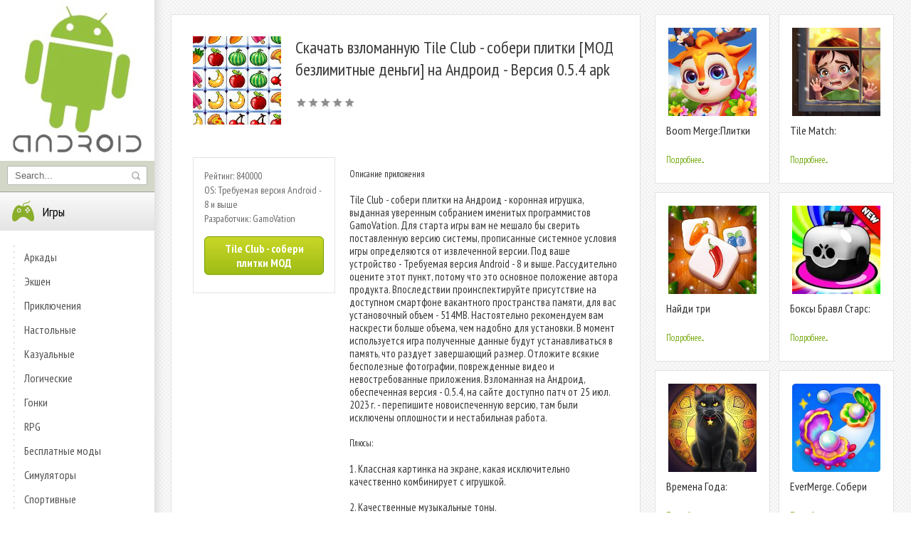

--- FILE ---
content_type: text/html; charset=UTF-8
request_url: https://app-andro.ru/logic/13252-skachat-vzlomannuyu-tile-club-soberi-plitki-mod-bezlimitnye-dengi-na-android-versiya-054-apk.html
body_size: 9242
content:
<!DOCTYPE html PUBLIC "-//W3C//DTD XHTML 1.0 Transitional//EN" "http://www.w3.org/TR/xhtml1/DTD/xhtml1-transitional.dtd">
<html xmlns="http://www.w3.org/1999/xhtml">
<head>
	<meta http-equiv="X-UA-Compatible" content="IE=edge" />
    <meta name="viewport" content="width=device-width, initial-scale=1.0" />
 <link rel="icon" href="/templates/android/images/favicon.ico" type="image/x-icon" /> 
 <link rel="shortcut icon" href="/templates/android/images/favicon.ico" type="image/x-icon" />
	<meta http-equiv="Content-Type" content="text/html; charset=utf-8" />
<title>Скачать взломанную Tile Club - собери плитки [МОД безлимитные деньги] на Андроид - Версия 0.5.4 apk | App-andro.ru</title>
<meta name="description" content="Описание приложенияTile Club - собери плитки на Андроид - коронная игрушка, выданная уверенным собранием именитых программистов GamoVation. Для старта игры вам не мешало бы сверить поставленную" />
<meta name="keywords" content="собери, плитки, версию, версия, Андроид, нестабильная, работа, Плюсы, Классная, картинка, какая, экране, исключены, исключительно, качественно, комбинирует, игрушкой, оплошности, Описание, новоиспеченную" />
<link rel="search" type="application/opensearchdescription+xml" href="https://app-andro.ru/engine/opensearch.php" title="Моды к играм на Андроид - App-andro.ru" /> 
<link rel="canonical" href="https://app-andro.ru/logic/13252-skachat-vzlomannuyu-tile-club-soberi-plitki-mod-bezlimitnye-dengi-na-android-versiya-054-apk.html" />
<link rel="alternate" type="application/rss+xml" title="Моды к играм на Андроид - App-andro.ru" href="https://app-andro.ru/rss.xml" />
<script type="text/javascript" src="/engine/classes/min/index.php?charset=utf-8&amp;g=general&amp;15"></script>
<script type="text/javascript" src="/engine/classes/min/index.php?charset=utf-8&amp;f=engine/classes/masha/masha.js&amp;15"></script>
	<link rel="stylesheet" href="/templates/android/css/style1.css" type="text/css" />
	<!--[if lte IE 7]>
	<link rel="stylesheet" href="/templates/android/css/style-ie.css" type="text/css" />
	<![endif]-->
	<!--[if IE 8]>
	<link rel="stylesheet" href="/templates/android/css/style-ie8.css" type="text/css" />
	<![endif]-->
    
	<meta name="viewport" content="width=device-width, initial-scale=1.0">
	</head>
<body>

    
<div class="content">
	<div class="left-col">
		<a href="/" class="logo"></a>
		<div class="search-block">
			<form method="post"  action='' style="margin: 0;padding: 0;">
				<input type="hidden" name="do" value="search"><input type="hidden" name="subaction" value="search" />
				<input name="story" type="text" class="form-text" id="story" value="Search..." onblur="if(this.value=='') this.value='Search';" onfocus="if(this.value=='Search') this.value='';" title="Search..." />
				<input type="image" src="/templates/android/images/search.png" value="Search!" border="0" class="form-search" alt="Search!">
			</form>
		</div>
		<div class="left-menu">
			<div class="left-menu-section">
				
				<div class="login-block" style="display: none;">					
					
				</div>
			</div>
          
            
			<div class="left-menu-section">
               <h3><img src="/templates/android/images/left-menu1.png" alt="" />Игры</h3>
				<div class="left-menu-links">
                    
	 <a href="/arcade/">Аркады</a>
                    <a href="/action/">Экшен</a>
                    <a href="/adventure/">Приключения</a>
                    <a href="/board/">Настольные</a>
					<a href="/casual/">Казуальные</a>
                    <a href="/logic/">Логические</a>
					<a href="/race/">Гонки</a>
                    <a href="/rpg/">RPG</a>
                     <a href="https://android-games-mods.ru/igry/">Бесплатные моды</a> 
					<a href="/simulation/">Симуляторы</a>
					<a href="/sport/">Спортивные</a>
					<a href="/strategy/">Стратегии</a>
				</div>
                
                <h3><img src="/templates/android/images/left-menu2.png" alt="" />Программы</h3>
				<div class="left-menu-links">
	                <a href="/auto/">Авто</a>
                    <a href="/business/">Бизнес</a>
                    <a href="/video/">Видео и Редакторы</a>
                    <a href="/maps/">Карты и Навигаторы</a>
                    <a href="/tools/">Инструменты</a>
                    <a href="/communication/">Связь</a>
                    <a href="/social/">Социальные</a>
                    <a href="/foto/">Фото</a>
                    <a href="/music/">Музыка и Аудио</a>
                    <a href="https://mods-menu.com/">Mods-menu.com</a>
				</div>
                
                
                
			</div>
                </div>
		<div style="clear: both;"></div>
	</div>
	<div class="right-col">
		<div class="right-col2">
			<div style="clear: both;"></div>
			
			<div id='dle-content'><div class="full-news">
	<div class="full-news-left">
		<div class="full-news-left2">
			<div class="full-news-left3">
			
				<div class="full-news-short">
					<div class="full-news-image">
						<img src="/media/images/7402.jpg" alt="Скачать взломанную Tile Club - собери плитки [МОД безлимитные деньги] на Андроид - Версия 0.5.4 apk" />
					</div>
					<h1>Скачать взломанную Tile Club - собери плитки [МОД безлимитные деньги] на Андроид - Версия 0.5.4 apk</h1>
					<div class="main-news-cat">
											
					</div>
                    
					<div class="main-news-rating">
                        <div id='ratig-layer-13252'><div class="rating">
		<ul class="unit-rating">
		<li class="current-rating" style="width:0%;">0</li>
		<li><a href="#" title="Плохо" class="r1-unit" onclick="doRate('1', '13252'); return false;">1</a></li>
		<li><a href="#" title="Приемлемо" class="r2-unit" onclick="doRate('2', '13252'); return false;">2</a></li>
		<li><a href="#" title="Средне" class="r3-unit" onclick="doRate('3', '13252'); return false;">3</a></li>
		<li><a href="#" title="Хорошо" class="r4-unit" onclick="doRate('4', '13252'); return false;">4</a></li>
		<li><a href="#" title="Отлично" class="r5-unit" onclick="doRate('5', '13252'); return false;">5</a></li>
		</ul>
</div></div><br>
					</div>				
				</div>
				<div style="clear: both;height: 20px;"></div>
				
				<div class="full-story-text">
					<div class="full-left1">					
						<div class="full-minidescr">
							Рейтинг: 840000 <br>
                            OS: Требуемая версия Android - 8 и выше<br>
						    Разработчик: GamoVation<br>
							<div class="full-story-download">
                                
                                <span class="hidden-link" data-link="/apk/download.php?name=Tile+Club+-+%D1%81%D0%BE%D0%B1%D0%B5%D1%80%D0%B8+%D0%BF%D0%BB%D0%B8%D1%82%D0%BA%D0%B8&icon=%2Fmedia%2Fimages%2F7402.jpg" rel="nofollow">Tile Club - собери плитки МОД</span>

							
                            
                            </div>
							
                         
                             
						</div>	
                        
					</div>
                   
                   <div class="full-right1">
                        
						<div class="full-right1-2">
                            <p align ="justify">
                                <h2>Описание приложения</h2><br>Tile Club - собери плитки на Андроид - коронная игрушка, выданная уверенным собранием именитых программистов GamoVation. Для старта игры вам не мешало бы сверить поставленную версию системы, прописанные системное условия игры определяются от извлеченной версии. Под ваше устройство - Требуемая версия Android - 8 и выше. Рассудительно оцените этот пункт, потому что это основное положение автора продукта. Впоследствии проинспектируйте присутствие на доступном смартфоне вакантного пространства памяти, для вас установочный объем - 514MB. Настоятельно рекомендуем вам наскрести больше объема, чем надобно для установки. В момент используется игра полученные данные будут устанавливаться в память, что раздует завершающий размер. Отложите всякие бесполезные фотографии, поврежденные видео и невостребованные приложения. Взломанная  на Андроид, обеспеченная версия - 0.5.4, на сайте доступно патч от 25 июл. 2023 г. - перепишите новоиспеченную версию, там были исключены оплошности и нестабильная работа.<br><br><h2>Плюсы:</h2><br>1. Классная картинка на экране, какая исключительно качественно комбинирует с игрушкой.<br><br>2. Качественные музыкальные тоны.<br><br>3. Трудные игровые задачи.<br><br><h2>Минусы:</h2><br>1. Вялое управление.<br><br>2. Большие системные требования.<br><br><h2>Кому рекомендовано перенести Tile Club - собери плитки (МОД безлимитные деньги) на Андроид</h2><br>Вам подходят игры, по этой причине полученное приложение для вас. Исключительно игра отвечает требованиям тем, кто предполагает незабываемо и с сознанием применить вакантное время, а так же напористым игрокам.
                            </p>
                            
                            <div class="full-story-scrinlist-title">
						Видео:
					</div>
                             <div><center>
                                 
                                 
                                 
                                <div class="youtube" id="GJ4G0xaKGbo" style="width: 100%; height: 285px;"></div>

<style type="text/css">
                .youtube {
    background-position: center;
    background-repeat: no-repeat;
    position: relative;
    display: inline-block;
    overflow: hidden;
    transition: all 200ms ease-out;
    cursor: pointer;
}
.youtube .play {
    background: url('..//templates/android/images/youtube-play-btn.png') no-repeat; /*ВАЖНО: здесь укажите адрес до изображения*/
    background-position: 0 -50px;
    -webkit-background-size: 100% auto;
    background-size: 100% auto;
    position: absolute;
    height: 50px;
    width: 69px;
    transition: none;
    top:0;
    left:0;
    right:0;
    bottom:0;
    margin:auto;
}
.youtube:hover .play {
    background-position: 0 0;
}
</style>
                
<script>'use strict';
function r(f){/in/.test(document.readyState)?setTimeout('r('+f+')',9):f()}
r(function(){
    if (!document.getElementsByClassName) {
        // Поддержка IE8
        var getElementsByClassName = function(node, classname) {
            var a = [];
            var re = new RegExp('(^| )'+classname+'( |$)');
            var els = node.getElementsByTagName("*");
            for(var i=0,j=els.length; i < j; i++)
                if(re.test(els[i].className))a.push(els[i]);
            return a;
        }
        var videos = getElementsByClassName(document.body,"youtube");
    } else {
        var videos = document.getElementsByClassName("youtube");
    }
    var nb_videos = videos.length;
    for (var i=0; i < nb_videos; i++) {
        // Находим постер для видео, зная ID нашего видео
        videos[i].style.backgroundImage = 'url(https://i.ytimg.com/vi/' + videos[i].id + '/sddefault.jpg)';
        // Размещаем над постером кнопку Play, чтобы создать эффект плеера
        var play = document.createElement("div");
        play.setAttribute("class","play");
        videos[i].appendChild(play);
        videos[i].onclick = function() {
            // Создаем iFrame и сразу начинаем проигрывать видео, т.е. атрибут autoplay у видео в значении 1
            var iframe = document.createElement("iframe");
            var iframe_url = "https://www.youtube.com/embed/" + this.id + "?autoplay=1&autohide=1";
            if (this.getAttribute("data-params")) iframe_url+='&'+this.getAttribute("data-params");
            iframe.setAttribute("src",iframe_url);
            iframe.setAttribute("frameborder",'0');
            // Высота и ширина iFrame будет как у элемента-родителя
            iframe.style.width  = this.style.width;
            iframe.style.height = this.style.height;
            // Заменяем начальное изображение (постер) на iFrame
            this.parentNode.replaceChild(iframe, this);
        }
    }
});</script>      
                                 
                                 
                                 
                                 
                                 
                                 
                                 </center></div>
                            
                            
                            
                            
                            
                           <div style="clear: both;"></div>
                             
						</div>
					</div>
					<div style="clear: both;"></div>
				</div>
				
				<div style="clear: both;height: 40px;"></div>
				
				<div class="full-story-scrinlist">
					<div class="full-story-scrinlist-title">
						Скриншоты:
					</div>
					<img id="scr0" src="/media/screenshots/7402-0.jpg" alt="Скачать взломанную Tile Club - собери плитки [МОД безлимитные деньги] на Андроид - Версия 0.5.4 apk" title="Скачать взломанную Tile Club - собери плитки [МОД безлимитные деньги] на Андроид - Версия 0.5.4 apk" /><img id="scr1" src="/media/screenshots/7402-1.jpg" alt="Скачать взломанную Tile Club - собери плитки [МОД безлимитные деньги] на Андроид - Версия 0.5.4 apk" title="Скачать взломанную Tile Club - собери плитки [МОД безлимитные деньги] на Андроид - Версия 0.5.4 apk" /><img id="scr2" src="/media/screenshots/7402-2.jpg" alt="Скачать взломанную Tile Club - собери плитки [МОД безлимитные деньги] на Андроид - Версия 0.5.4 apk" title="Скачать взломанную Tile Club - собери плитки [МОД безлимитные деньги] на Андроид - Версия 0.5.4 apk" /><img id="scr3" src="/media/screenshots/7402-3.jpg" alt="Скачать взломанную Tile Club - собери плитки [МОД безлимитные деньги] на Андроид - Версия 0.5.4 apk" title="Скачать взломанную Tile Club - собери плитки [МОД безлимитные деньги] на Андроид - Версия 0.5.4 apk" />
					<div style="clear: both;"></div>
				</div>
				
				<div style="clear: both;height: 40px;"></div>
                	<div class="full-story-scrinlist-title">
					
				</div>
				
				<div style="clear: both;"></div>
				
			</div>
			<div style="clear: both;"></div>
		</div>
	</div>
	<div class="full-news-right">
		<div class="main-news">
	<div class="main-news2">
		<div class="main-news-image">
			<a href="https://app-andro.ru/simulation/14729-skachat-vzlomannuyu-boom-mergeplitki-matchey-mod-otkryto-vse-na-android-versiya-235-apk.html"><img src="/media/images/8879.jpg" alt="Скачать взломанную Boom Merge:Плитки матчей [МОД открыто все] на Андроид - Версия 2.3.5 apk" /></a>
		</div>
			<h2><a href="https://app-andro.ru/simulation/14729-skachat-vzlomannuyu-boom-mergeplitki-matchey-mod-otkryto-vse-na-android-versiya-235-apk.html">Boom Merge:Плитки матчей</a></h2>
		<div class="main-news-rating"><br>
			<a href="https://app-andro.ru/simulation/14729-skachat-vzlomannuyu-boom-mergeplitki-matchey-mod-otkryto-vse-na-android-versiya-235-apk.html" class="mor-rel">Подробнее...</a>
		</div>
	</div>
</div><div class="main-news">
	<div class="main-news2">
		<div class="main-news-image">
			<a href="https://app-andro.ru/logic/13584-skachat-vzlomannuyu-tile-match-sovpadayuschie-plitki-mod-otkryto-vse-na-android-versiya-164-apk.html"><img src="/media/images/7734.jpg" alt="Скачать взломанную Tile Match: Совпадающие плитки [МОД открыто все] на Андроид - Версия 1.6.4 apk" /></a>
		</div>
			<h2><a href="https://app-andro.ru/logic/13584-skachat-vzlomannuyu-tile-match-sovpadayuschie-plitki-mod-otkryto-vse-na-android-versiya-164-apk.html">Tile Match: Совпадающие плитки</a></h2>
		<div class="main-news-rating"><br>
			<a href="https://app-andro.ru/logic/13584-skachat-vzlomannuyu-tile-match-sovpadayuschie-plitki-mod-otkryto-vse-na-android-versiya-164-apk.html" class="mor-rel">Подробнее...</a>
		</div>
	</div>
</div><div class="main-news">
	<div class="main-news2">
		<div class="main-news-image">
			<a href="https://app-andro.ru/board/12722-skachat-vzlomannuyu-naydi-tri-odinakovye-plitki-mod-mnogo-monet-na-android-versiya-285-apk.html"><img src="/media/images/6872.jpg" alt="Скачать взломанную Найди три одинаковые плитки [МОД много монет] на Андроид - Версия 2.8.5 apk" /></a>
		</div>
			<h2><a href="https://app-andro.ru/board/12722-skachat-vzlomannuyu-naydi-tri-odinakovye-plitki-mod-mnogo-monet-na-android-versiya-285-apk.html">Найди три одинаковые плитки</a></h2>
		<div class="main-news-rating"><br>
			<a href="https://app-andro.ru/board/12722-skachat-vzlomannuyu-naydi-tri-odinakovye-plitki-mod-mnogo-monet-na-android-versiya-285-apk.html" class="mor-rel">Подробнее...</a>
		</div>
	</div>
</div><div class="main-news">
	<div class="main-news2">
		<div class="main-news-image">
			<a href="https://app-andro.ru/simulation/5687-skachat-vzlomannuyu-boksy-bravl-stars-soberi-vsyu-kollekciyu-bravlerov-mod-mnogo-monet-na-android-versiya-10-apk.html"><img src="/media/images/22908.jpg" alt="Скачать взломанную Боксы Бравл Старс: собери всю коллекцию Бравлеров [МОД много монет] на Андроид - Версия 1.0 apk" /></a>
		</div>
			<h2><a href="https://app-andro.ru/simulation/5687-skachat-vzlomannuyu-boksy-bravl-stars-soberi-vsyu-kollekciyu-bravlerov-mod-mnogo-monet-na-android-versiya-10-apk.html">Боксы Бравл Старс: собери всю коллекцию Бравлеров</a></h2>
		<div class="main-news-rating"><br>
			<a href="https://app-andro.ru/simulation/5687-skachat-vzlomannuyu-boksy-bravl-stars-soberi-vsyu-kollekciyu-bravlerov-mod-mnogo-monet-na-android-versiya-10-apk.html" class="mor-rel">Подробнее...</a>
		</div>
	</div>
</div><div class="main-news">
	<div class="main-news2">
		<div class="main-news-image">
			<a href="https://app-andro.ru/logic/4314-skachat-vzlomannuyu-vremena-goda-soberi-dragocennye-kamni-3-v-ryad.html"><img src="/media/images/21521.jpg" alt="Скачать взломанную Времена Года: собери драгоценные камни 3 в ряд " /></a>
		</div>
			<h2><a href="https://app-andro.ru/logic/4314-skachat-vzlomannuyu-vremena-goda-soberi-dragocennye-kamni-3-v-ryad.html">Времена Года: собери драгоценные камни 3 в ряд</a></h2>
		<div class="main-news-rating"><br>
			<a href="https://app-andro.ru/logic/4314-skachat-vzlomannuyu-vremena-goda-soberi-dragocennye-kamni-3-v-ryad.html" class="mor-rel">Подробнее...</a>
		</div>
	</div>
</div><div class="main-news">
	<div class="main-news2">
		<div class="main-news-image">
			<a href="https://app-andro.ru/logic/4139-skachat-vzlomannuyu-evermerge-soberi-geroev-chtoby-postroit-gorod-mod-bezlimitnye-dengi-na-android-versiya-1140-apk.html"><img src="/media/images/21346.jpg" alt="Скачать взломанную EverMerge. Собери героев, чтобы построить город [МОД безлимитные деньги] на Андроид - Версия 1.14.0 apk" /></a>
		</div>
			<h2><a href="https://app-andro.ru/logic/4139-skachat-vzlomannuyu-evermerge-soberi-geroev-chtoby-postroit-gorod-mod-bezlimitnye-dengi-na-android-versiya-1140-apk.html">EverMerge. Собери героев, чтобы построить город</a></h2>
		<div class="main-news-rating"><br>
			<a href="https://app-andro.ru/logic/4139-skachat-vzlomannuyu-evermerge-soberi-geroev-chtoby-postroit-gorod-mod-bezlimitnye-dengi-na-android-versiya-1140-apk.html" class="mor-rel">Подробнее...</a>
		</div>
	</div>
</div><div class="main-news">
	<div class="main-news2">
		<div class="main-news-image">
			<a href="https://app-andro.ru/board/913-skachat-vzlomannuyu-masterstvo-igry-v-plitki-tile-craft-mod-otkryto-vse-na-android-versiya-43-apk.html"><img src="/media/images/17483.jpg" alt="Скачать взломанную Мастерство игры в плитки (Tile Craft) [МОД открыто все] на Андроид - Версия 4.3 apk" /></a>
		</div>
			<h2><a href="https://app-andro.ru/board/913-skachat-vzlomannuyu-masterstvo-igry-v-plitki-tile-craft-mod-otkryto-vse-na-android-versiya-43-apk.html">Мастерство игры в плитки (Tile Craft)</a></h2>
		<div class="main-news-rating"><br>
			<a href="https://app-andro.ru/board/913-skachat-vzlomannuyu-masterstvo-igry-v-plitki-tile-craft-mod-otkryto-vse-na-android-versiya-43-apk.html" class="mor-rel">Подробнее...</a>
		</div>
	</div>
</div>
        <div class="main-news">
	<div class="main-news2">
		<div class="main-news-image">
			<a href="https://games-droid.ru/business/7455-skachat-kolavosalon-upravlenie-salonom-krasoty-vse-otkryto-versiya-1027-apk-na-android.html"><img src="https://games-droid.ru/media/images/25847.jpg" alt="Колавосалон - Управление салоном красоты" /></a>
		</div>
			<h2><a href="https://games-droid.ru/business/7455-skachat-kolavosalon-upravlenie-salonom-krasoty-vse-otkryto-versiya-1027-apk-na-android.html">Колавосалон - Управление салоном красоты</a></h2>
		<div class="main-news-rating"><br>
			<a href="https://games-droid.ru/business/7455-skachat-kolavosalon-upravlenie-salonom-krasoty-vse-otkryto-versiya-1027-apk-na-android.html" class="mor-rel">Подробнее...</a>
		</div>
	</div>
</div><div class="main-news">
	<div class="main-news2">
		<div class="main-news-image">
			<a href="https://robot-gamers.ru/strategy/2291-skachat-world-conqueror-4-vzlom-otkryto-vse-versiya-1238-apk-na-android.html"><img src="https://robot-gamers.ru/media/images/18870.jpg" alt="World Conqueror 4" /></a>
		</div>
			<h2><a href="https://robot-gamers.ru/strategy/2291-skachat-world-conqueror-4-vzlom-otkryto-vse-versiya-1238-apk-na-android.html">World Conqueror 4</a></h2>
		<div class="main-news-rating"><br>
			<a href="https://robot-gamers.ru/strategy/2291-skachat-world-conqueror-4-vzlom-otkryto-vse-versiya-1238-apk-na-android.html" class="mor-rel">Подробнее...</a>
		</div>
	</div>
</div><div class="main-news">
	<div class="main-news2">
		<div class="main-news-image">
			<a href="https://droid-gamers.ru/12937-vzlomannaya-harvest-town-na-android-vzlom-vse-otkryto.html"><img src="https://droid-gamers.ru/media/images/59212.jpg" alt="Harvest Town" /></a>
		</div>
			<h2><a href="https://droid-gamers.ru/12937-vzlomannaya-harvest-town-na-android-vzlom-vse-otkryto.html">Harvest Town</a></h2>
		<div class="main-news-rating"><br>
			<a href="https://droid-gamers.ru/12937-vzlomannaya-harvest-town-na-android-vzlom-vse-otkryto.html" class="mor-rel">Подробнее...</a>
		</div>
	</div>
</div><div class="main-news">
	<div class="main-news2">
		<div class="main-news-image">
			<a href="https://robot-gamers.ru/action/2844-skachat-nameless-cat-bezymyannyy-kotenok-vzlom-na-dengi-versiya-151-apk-na-android.html"><img src="https://robot-gamers.ru/media/images/19891.jpg" alt="Nameless Cat" /></a>
		</div>
			<h2><a href="https://robot-gamers.ru/action/2844-skachat-nameless-cat-bezymyannyy-kotenok-vzlom-na-dengi-versiya-151-apk-na-android.html">Nameless Cat</a></h2>
		<div class="main-news-rating"><br>
			<a href="https://robot-gamers.ru/action/2844-skachat-nameless-cat-bezymyannyy-kotenok-vzlom-na-dengi-versiya-151-apk-na-android.html" class="mor-rel">Подробнее...</a>
		</div>
	</div>
</div><div class="main-news">
	<div class="main-news2">
		<div class="main-news-image">
			<a href="https://gamers-bot.ru/igry/simulyatory/5483-skachat-merge-car-idle-merge-cars-beskonechnye-dengi-mod-apk-na-android.html"><img src="https://gamers-bot.ru/media/images/57950.webp" alt="Merge Car - Idle Merge Cars" /></a>
		</div>
			<h2><a href="https://gamers-bot.ru/igry/simulyatory/5483-skachat-merge-car-idle-merge-cars-beskonechnye-dengi-mod-apk-na-android.html">Merge Car - Idle Merge Cars</a></h2>
		<div class="main-news-rating"><br>
			<a href="https://gamers-bot.ru/igry/simulyatory/5483-skachat-merge-car-idle-merge-cars-beskonechnye-dengi-mod-apk-na-android.html" class="mor-rel">Подробнее...</a>
		</div>
	</div>
</div>
		<div style="clear: both;"></div>
		<div class="right-banner">
			
		</div>
	</div>
	<div style="clear: both;"></div>
</div>

<div id="fb-root"></div><a name="comment"></a><form method="post" action="" name="dlemasscomments" id="dlemasscomments"><div id="dle-comments-list">
<div id='comment-id-6302'><div class="comment-block">
	<div class="comment-block-left">
		<div class="hidden-coment">
			<img src="/templates/android/dleimages/noavatar.png" alt="" />
		</div>
		<strong class="author">anna813</strong>
	</div>
	<div class="comment-block-right">
		<div class="comment-block-right2">
			<div class="comment-text">
				<div id='comm-id-6302'>Это захватывающая головоломка, где нужно соединять плитки и создавать яркие комбинации. Простой и интуитивно понятный интерфейс делает игру увлекательной, а разнообразные уровни обеспечивают долгие часы развлечения. Несмотря на элементы случайности, стратегический подход помогает достичь высоких результатов. Рекомендую!</div><br />
				<div class="comment-text-more">    </div>
			</div>		
		</div>
	</div>
</div>
<div style="clear: both;height: 10px;"></div></div><div id='comment-id-11473'><div class="comment-block">
	<div class="comment-block-left">
		<div class="hidden-coment">
			<img src="/templates/android/dleimages/noavatar.png" alt="" />
		</div>
		<strong class="author">alexdaer695</strong>
	</div>
	<div class="comment-block-right">
		<div class="comment-block-right2">
			<div class="comment-text">
				<div id='comm-id-11473'>Игра отлично затягивает своей простотой и увлекательным геймплеем. Графика яркая, а уровни постепенно усложняются, что делает процесс интересным. Возможность играть в любое время и в любом месте – огромный плюс. Рекомендую тем, кто любит головоломки!</div><br />
				<div class="comment-text-more">    </div>
			</div>		
		</div>
	</div>
</div>
<div style="clear: both;height: 10px;"></div></div><div id='comment-id-50825'><div class="comment-block">
	<div class="comment-block-left">
		<div class="hidden-coment">
			<img src="/templates/android/dleimages/noavatar.png" alt="" />
		</div>
		<strong class="author">aziss-spb537</strong>
	</div>
	<div class="comment-block-right">
		<div class="comment-block-right2">
			<div class="comment-text">
				<div id='comm-id-50825'>Забавная игра с увлекательным геймплеем. Яро цепляет головоломки, которые заставляют думать. Графика приятная, а управление интуитивно понятное. Отлично подходит для коротких сессий, чтобы развеяться. Рекомендую всем, кто любит challenges и стратегии!</div><br />
				<div class="comment-text-more">    </div>
			</div>		
		</div>
	</div>
</div>
<div style="clear: both;height: 10px;"></div></div><div id='comment-id-53032'><div class="comment-block">
	<div class="comment-block-left">
		<div class="hidden-coment">
			<img src="/templates/android/dleimages/noavatar.png" alt="" />
		</div>
		<strong class="author">amy177133</strong>
	</div>
	<div class="comment-block-right">
		<div class="comment-block-right2">
			<div class="comment-text">
				<div id='comm-id-53032'>Игра обладает увлекательной механикой и яркой графикой. Уровни прогрессивно сложнее, что держит в напряжении. Элементы коллекционирования добавляют интерес, а мультиплеерные режимы подстегивают дух соперничества. Некоторые повторяющиеся задачи могут утомлять, но в целом, это отличный способ провести время.</div><br />
				<div class="comment-text-more">    </div>
			</div>		
		</div>
	</div>
</div>
<div style="clear: both;height: 10px;"></div></div><div id='comment-id-78372'><div class="comment-block">
	<div class="comment-block-left">
		<div class="hidden-coment">
			<img src="/templates/android/dleimages/noavatar.png" alt="" />
		</div>
		<strong class="author">alkrmli198</strong>
	</div>
	<div class="comment-block-right">
		<div class="comment-block-right2">
			<div class="comment-text">
				<div id='comm-id-78372'>Игра затягивает своим простым, но увлекательным геймплеем. Интуитивное управление и яркая графика делают процесс невероятно приятным. Возможность соревноваться с друзьями добавляет интереса. В целом, отличный способ провести время и размять мозги!</div><br />
				<div class="comment-text-more">    </div>
			</div>		
		</div>
	</div>
</div>
<div style="clear: both;height: 10px;"></div></div>
<div id="dle-ajax-comments"></div>
</div></form>
</div>
            	<div style="clear: both;"></div>
            <div class="speed-b"><span id="dle-speedbar"><span itemscope itemtype="http://data-vocabulary.org/Breadcrumb"><a href="https://app-andro.ru/" itemprop="url"><span itemprop="title">App-andro.ru</span></a></span> &raquo; <span itemscope itemtype="http://data-vocabulary.org/Breadcrumb"><a href="https://app-andro.ru/logic/" itemprop="url"><span itemprop="title">Логические</span></a></span> &raquo; Скачать взломанную Tile Club - собери плитки [МОД безлимитные деньги] на Андроид - Версия 0.5.4 apk</span></div>
			<div class="copyright" style="color: #000">
				<script type="text/javascript">
<!--
var _acic={dataProvider:10};(function(){var e=document.createElement("script");e.type="text/javascript";e.async=true;e.src="https://www.acint.net/aci.js";var t=document.getElementsByTagName("script")[0];t.parentNode.insertBefore(e,t)})()
//-->
</script><!--3919696619706--><div id='wRff_3919696619706'></div>
			</div>
		</div>
		<div style="clear: both;"></div>
	</div>
	<div style="clear: both;"></div>
</div>
<!--[if IE 6]>
<a href="http://www.microsoft.com/rus/windows/internet-explorer/worldwide-sites.aspx" class="alert"></a>
<![endif]-->

<link href='https://fonts.googleapis.com/css?family=PT+Sans+Narrow:400,700&subset=latin,cyrillic-ext,latin-ext,cyrillic' rel='stylesheet' type='text/css'>		

   
<script src="https://ajax.googleapis.com/ajax/libs/jquery/1/jquery.min.js"></script>    
<script type="text/javascript" src="/templates/android/js/active.js"></script>    

  <!--LiveInternet counter--><script type="text/javascript">
new Image().src = "//counter.yadro.ru/hit?r"+
escape(document.referrer)+((typeof(screen)=="undefined")?"":
";s"+screen.width+"*"+screen.height+"*"+(screen.colorDepth?
screen.colorDepth:screen.pixelDepth))+";u"+escape(document.URL)+
";h"+escape(document.title.substring(0,150))+
";"+Math.random();</script><!--/LiveInternet-->

    
<script>$('.hidden-link').replaceWith(function(){return'<a href="'+$(this).data('link')+'">'+$(this).html()+'</a>';})</script>   
</body>
</html> 